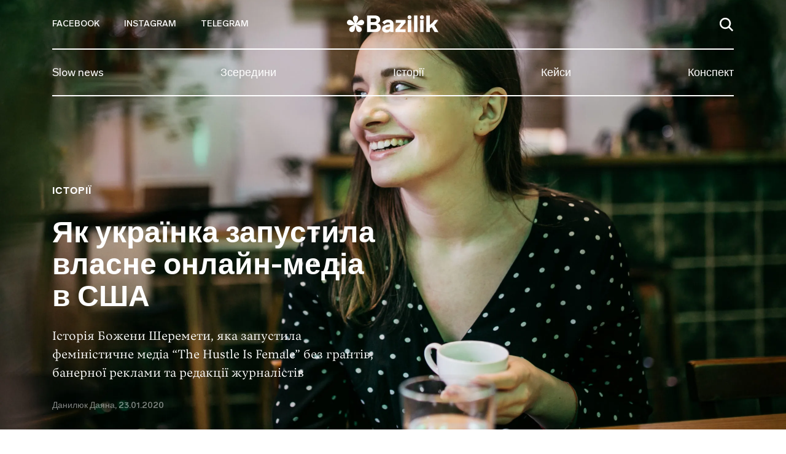

--- FILE ---
content_type: text/css
request_url: https://bazilik.media/wp-content/litespeed/ucss/0a247e2ff1e4180821035ea219d53572.css?ver=08d8f
body_size: 7300
content:
.wp-lightbox-container button:not(:hover):not(:active):not(.has-background){background-color:#5a5a5a40;border:0}.wp-lightbox-overlay .close-button:not(:hover):not(:active):not(.has-background){background:0 0;border:0}ul{box-sizing:border-box}.entry-content{counter-reset:footnotes}:root{--wp--preset--font-size--normal:16px;--wp--preset--font-size--huge:42px}:where(figure){margin:0 0 1em}html{font-family:sans-serif;line-height:1.15;-webkit-text-size-adjust:100%;-webkit-tap-highlight-color:transparent}body{margin:0;font-family:-apple-system,BlinkMacSystemFont,Segoe UI,Roboto,Helvetica Neue,Arial,Noto Sans,sans-serif,Apple Color Emoji,Segoe UI Emoji,Segoe UI Symbol,Noto Color Emoji;font-size:1rem;font-weight:400;text-align:left;background-color:#fff}h1{font-size:2em;margin:.67em 0}hr{box-sizing:content-box;overflow:visible;margin-top:1rem;margin-bottom:1rem;border-top:1px solid rgba(0,0,0,.1);background-color:#ccc;border:0;height:1px;margin-bottom:1.5em}a{text-decoration:none;background-color:transparent;transition:.6s;color:#000}strong{font-weight:bolder}img{vertical-align:middle;border-style:none;height:auto;max-width:100%}[type=button]::-moz-focus-inner,button::-moz-focus-inner{padding:0;border-style:none}[type=button]:-moz-focusring,button:-moz-focusring{outline:1px dotted ButtonText}:root{--blue:#007bff;--indigo:#6610f2;--purple:#6f42c1;--pink:#e83e8c;--red:#dc3545;--orange:#fd7e14;--yellow:#ffc107;--green:#28a745;--teal:#20c997;--cyan:#17a2b8;--white:#fff;--gray:#6c757d;--gray-dark:#343a40;--primary:#007bff;--secondary:#6c757d;--success:#28a745;--info:#17a2b8;--warning:#ffc107;--danger:#dc3545;--light:#f8f9fa;--dark:#343a40;--breakpoint-xs:0;--breakpoint-sm:576px;--breakpoint-md:768px;--breakpoint-lg:992px;--breakpoint-xl:1200px;--font-family-sans-serif:-apple-system,BlinkMacSystemFont,"Segoe UI",Roboto,"Helvetica Neue",Arial,"Noto Sans",sans-serif,"Apple Color Emoji","Segoe UI Emoji","Segoe UI Symbol","Noto Color Emoji";--font-family-monospace:SFMono-Regular,Menlo,Monaco,Consolas,"Liberation Mono","Courier New",monospace}html{box-sizing:border-box}article,figure,footer,header,nav,section{display:block}h1,h3{margin-bottom:.5rem;font-weight:500;line-height:1.2}h1,h3,p{margin-top:0}p,ul{margin-bottom:1rem}a:hover{color:#0056b3;text-decoration:none}figure{margin:0 0 1rem;margin:1em 0}svg{overflow:hidden;vertical-align:middle}button:focus{outline:1px dotted;outline:5px auto -webkit-focus-ring-color}button,input{margin:0;overflow:visible}button{text-transform:none}[type=button],button{-webkit-appearance:button}:not(#stk) .stk-post.stk-post.stk-post[data-reset-type=class] a.stk-reset,[type=button]:not(:disabled),[type=reset]:not(:disabled),[type=submit]:not(:disabled),button:not(:disabled){cursor:pointer}::-webkit-file-upload-button{font:inherit;-webkit-appearance:button}h1{font-size:2.5rem}h3{font-size:1.75rem}.container{width:100%;padding-right:15px;padding-left:15px;margin-right:auto;margin-left:auto}.row{display:-ms-flexbox;display:flex;-ms-flex-wrap:wrap;flex-wrap:wrap;margin-right:-15px;margin-left:-15px}.no-gutters{margin-right:0;margin-left:0}.no-gutters>[class*=col-]{padding-right:0;padding-left:0}.col-12,.col-3,.col-6,.col-lg-12,.col-lg-3,.col-lg-4,.col-lg-5,.col-lg-6,.col-lg-7,.col-lg-8,.col-md,.col-md-3,.col-md-4,.col-md-8,.col-md-9,.col-xl-4,.col-xl-6,.col-xl-7{position:relative;width:100%;padding-right:15px;padding-left:15px}.col-3{-ms-flex:0 0 25%;flex:0 0 25%;max-width:25%}.col-6{-ms-flex:0 0 50%;flex:0 0 50%;max-width:50%}.col-12{-ms-flex:0 0 100%;flex:0 0 100%;max-width:100%}.order-1{-ms-flex-order:1;order:1}.order-2{-ms-flex-order:2;order:2}.form-control{display:block;width:100%;height:calc(1.5em + .75rem + 2px);padding:.375rem .75rem;font-size:1rem;font-weight:400;line-height:1.5;color:#495057;background-color:#fff;background-clip:padding-box;border:1px solid #ced4da;border-radius:.25rem;transition:border-color .15s ease-in-out,box-shadow .15s ease-in-out}.form-control::-ms-expand{background-color:transparent;border:0}.form-control:focus{color:#495057;background-color:#fff;border-color:#80bdff;outline:0;box-shadow:0 0 0 .2rem rgba(0,123,255,.25)}.form-control:-ms-input-placeholder{color:#6c757d;opacity:1}.form-control:disabled{background-color:#e9ecef;opacity:1}.btn-primary:not(:disabled):not(.disabled):active{color:#fff;background-color:#0062cc;border-color:#005cbf}.btn-primary:not(:disabled):not(.disabled):active:focus{box-shadow:0 0 0 .2rem rgba(38,143,255,.5)}.btn-secondary:not(:disabled):not(.disabled):active{color:#fff;background-color:#545b62;border-color:#4e555b}.btn-secondary:not(:disabled):not(.disabled):active:focus{box-shadow:0 0 0 .2rem rgba(130,138,145,.5)}.btn-success:not(:disabled):not(.disabled):active{color:#fff;background-color:#1e7e34;border-color:#1c7430}.btn-success:not(:disabled):not(.disabled):active:focus{box-shadow:0 0 0 .2rem rgba(72,180,97,.5)}.btn-info:not(:disabled):not(.disabled):active{color:#fff;background-color:#117a8b;border-color:#10707f}.btn-info:not(:disabled):not(.disabled):active:focus{box-shadow:0 0 0 .2rem rgba(58,176,195,.5)}.btn-warning:not(:disabled):not(.disabled):active{color:#212529;background-color:#d39e00;border-color:#c69500}.btn-warning:not(:disabled):not(.disabled):active:focus{box-shadow:0 0 0 .2rem rgba(222,170,12,.5)}.btn-danger:not(:disabled):not(.disabled):active{color:#fff;background-color:#bd2130;border-color:#b21f2d}.btn-danger:not(:disabled):not(.disabled):active:focus{box-shadow:0 0 0 .2rem rgba(225,83,97,.5)}.btn-light:not(:disabled):not(.disabled):active{color:#212529;background-color:#dae0e5;border-color:#d3d9df}.btn-light:not(:disabled):not(.disabled):active:focus{box-shadow:0 0 0 .2rem rgba(216,217,219,.5)}.btn-dark:not(:disabled):not(.disabled):active{color:#fff;background-color:#1d2124;border-color:#171a1d}.btn-dark:not(:disabled):not(.disabled):active:focus{box-shadow:0 0 0 .2rem rgba(82,88,93,.5)}.btn-outline-primary:not(:disabled):not(.disabled):active{color:#fff;background-color:#007bff;border-color:#007bff}.btn-outline-primary:not(:disabled):not(.disabled):active:focus{box-shadow:0 0 0 .2rem rgba(0,123,255,.5)}.btn-outline-secondary:not(:disabled):not(.disabled):active{color:#fff;background-color:#6c757d;border-color:#6c757d}.btn-outline-secondary:not(:disabled):not(.disabled):active:focus{box-shadow:0 0 0 .2rem rgba(108,117,125,.5)}.btn-outline-success:not(:disabled):not(.disabled):active{color:#fff;background-color:#28a745;border-color:#28a745}.btn-outline-success:not(:disabled):not(.disabled):active:focus{box-shadow:0 0 0 .2rem rgba(40,167,69,.5)}.btn-outline-info:not(:disabled):not(.disabled):active{color:#fff;background-color:#17a2b8;border-color:#17a2b8}.btn-outline-info:not(:disabled):not(.disabled):active:focus{box-shadow:0 0 0 .2rem rgba(23,162,184,.5)}.btn-outline-warning:not(:disabled):not(.disabled):active{color:#212529;background-color:#ffc107;border-color:#ffc107}.btn-outline-warning:not(:disabled):not(.disabled):active:focus{box-shadow:0 0 0 .2rem rgba(255,193,7,.5)}.btn-outline-danger:not(:disabled):not(.disabled):active{color:#fff;background-color:#dc3545;border-color:#dc3545}.btn-outline-danger:not(:disabled):not(.disabled):active:focus{box-shadow:0 0 0 .2rem rgba(220,53,69,.5)}.btn-outline-light:not(:disabled):not(.disabled):active{color:#212529;background-color:#f8f9fa;border-color:#f8f9fa}.btn-outline-light:not(:disabled):not(.disabled):active:focus{box-shadow:0 0 0 .2rem rgba(248,249,250,.5)}.btn-outline-dark:not(:disabled):not(.disabled):active{color:#fff;background-color:#343a40;border-color:#343a40}.btn-outline-dark:not(:disabled):not(.disabled):active:focus{box-shadow:0 0 0 .2rem rgba(52,58,64,.5)}.collapse:not(.show){display:none}.navbar,.navbar-collapse{-ms-flex-align:center;align-items:center}.navbar{position:relative;display:-ms-flexbox;display:flex;-ms-flex-wrap:wrap;flex-wrap:wrap;-ms-flex-pack:justify;justify-content:space-between;padding:.5rem 1rem}.navbar-collapse{-ms-flex-preferred-size:100%;flex-basis:100%;-ms-flex-positive:1;flex-grow:1}.navbar-toggler{padding:.25rem .75rem;font-size:1.25rem;line-height:1;background-color:transparent;border:1px solid transparent;border-radius:.25rem}.navbar-toggler:focus,.navbar-toggler:hover{text-decoration:none}.navbar-toggler-icon{display:inline-block;width:1.5em;height:1.5em;vertical-align:middle;content:"";background:no-repeat center center;background-size:100% 100%}.close:not(:disabled):not(.disabled):focus,.close:not(:disabled):not(.disabled):hover{opacity:.75}.d-flex{display:-ms-flexbox!important;display:flex!important}.flex-wrap{-ms-flex-wrap:wrap!important;flex-wrap:wrap!important}.justify-content-end{-ms-flex-pack:end!important;justify-content:flex-end!important}.justify-content-center{-ms-flex-pack:center!important;justify-content:center!important}.justify-content-between{-ms-flex-pack:justify!important;justify-content:space-between!important}.align-items-end{-ms-flex-align:end!important;align-items:flex-end!important}.align-items-center{-ms-flex-align:center!important;align-items:center!important}.align-content-center{-ms-flex-line-pack:center!important;align-content:center!important}.w-100{width:100%!important}.mt-5{margin-top:3rem!important}.text-left{text-align:left!important}.text-right{text-align:right!important}.text-center{text-align:center!important}@font-face{font-display:swap;font-family:Lab Grotesque;src:url(/wp-content/themes/bazilik/fonts/LabGrotesque-BoldItalic.eot);src:local("Lab Grotesque Bold Italic"),local("LabGrotesque-BoldItalic"),url(/wp-content/themes/bazilik/fonts/LabGrotesque-BoldItalic.eot?#iefix)format("embedded-opentype"),url(/wp-content/themes/bazilik/fonts/LabGrotesque-BoldItalic.woff)format("woff"),url(/wp-content/themes/bazilik/fonts/LabGrotesque-BoldItalic.ttf)format("truetype");font-weight:600;font-style:italic}@font-face{font-display:swap;font-family:Lab Grotesque;src:url(/wp-content/themes/bazilik/fonts/LabGrotesque-Light.eot);src:local("Lab Grotesque Light"),local("LabGrotesque-Light"),url(/wp-content/themes/bazilik/fonts/LabGrotesque-Light.eot?#iefix)format("embedded-opentype"),url(/wp-content/themes/bazilik/fonts/LabGrotesque-Light.woff)format("woff"),url(/wp-content/themes/bazilik/fonts/LabGrotesque-Light.ttf)format("truetype");font-weight:300}@font-face{font-display:swap;font-family:Lab Grotesque;src:url(/wp-content/themes/bazilik/fonts/LabGrotesque-MediumItalic.eot);src:local("Lab Grotesque Medium Italic"),local("LabGrotesque-MediumItalic"),url(/wp-content/themes/bazilik/fonts/LabGrotesque-MediumItalic.eot?#iefix)format("embedded-opentype"),url(/wp-content/themes/bazilik/fonts/LabGrotesque-MediumItalic.woff)format("woff"),url(/wp-content/themes/bazilik/fonts/LabGrotesque-MediumItalic.ttf)format("truetype");font-weight:500;font-style:italic}@font-face{font-display:swap;font-family:Lab Grotesque;src:url(/wp-content/themes/bazilik/fonts/LabGrotesque-Regular.eot);src:local("Lab Grotesque Regular"),local("LabGrotesque-Regular"),url(/wp-content/themes/bazilik/fonts/LabGrotesque-Regular.eot?#iefix)format("embedded-opentype"),url(/wp-content/themes/bazilik/fonts/LabGrotesque-Regular.woff)format("woff"),url(/wp-content/themes/bazilik/fonts/LabGrotesque-Regular.ttf)format("truetype")}@font-face{font-display:swap;font-family:Lab Grotesque;src:url(/wp-content/themes/bazilik/fonts/LabGrotesque-LightItalic.eot);src:local("Lab Grotesque Light Italic"),local("LabGrotesque-LightItalic"),url(/wp-content/themes/bazilik/fonts/LabGrotesque-LightItalic.eot?#iefix)format("embedded-opentype"),url(/wp-content/themes/bazilik/fonts/LabGrotesque-LightItalic.woff)format("woff"),url(/wp-content/themes/bazilik/fonts/LabGrotesque-LightItalic.ttf)format("truetype");font-weight:300;font-style:italic}@font-face{font-display:swap;font-family:Lab Grotesque;src:url(/wp-content/themes/bazilik/fonts/LabGrotesque-Italic.eot);src:local("Lab Grotesque Italic"),local("LabGrotesque-Italic"),url(/wp-content/themes/bazilik/fonts/LabGrotesque-Italic.eot?#iefix)format("embedded-opentype"),url(/wp-content/themes/bazilik/fonts/LabGrotesque-Italic.woff)format("woff"),url(/wp-content/themes/bazilik/fonts/LabGrotesque-Italic.ttf)format("truetype");font-style:italic}@font-face{font-display:swap;font-family:Lab Grotesque;src:url(/wp-content/themes/bazilik/fonts/LabGrotesque-Black.eot);src:local("Lab Grotesque Black"),local("LabGrotesque-Black"),url(/wp-content/themes/bazilik/fonts/LabGrotesque-Black.eot?#iefix)format("embedded-opentype"),url(/wp-content/themes/bazilik/fonts/LabGrotesque-Black.woff)format("woff"),url(/wp-content/themes/bazilik/fonts/LabGrotesque-Black.ttf)format("truetype");font-weight:900}@font-face{font-display:swap;font-family:Lab Grotesque;src:url(/wp-content/themes/bazilik/fonts/LabGrotesque-Medium.eot);src:local("Lab Grotesque Medium"),local("LabGrotesque-Medium"),url(/wp-content/themes/bazilik/fonts/LabGrotesque-Medium.eot?#iefix)format("embedded-opentype"),url(/wp-content/themes/bazilik/fonts/LabGrotesque-Medium.woff)format("woff"),url(/wp-content/themes/bazilik/fonts/LabGrotesque-Medium.ttf)format("truetype");font-weight:500}@font-face{font-display:swap;font-family:Lab Grotesque;src:url(/wp-content/themes/bazilik/fonts/LabGrotesque-BlackItalic.eot);src:local("Lab Grotesque Black Italic"),local("LabGrotesque-BlackItalic"),url(/wp-content/themes/bazilik/fonts/LabGrotesque-BlackItalic.eot?#iefix)format("embedded-opentype"),url(/wp-content/themes/bazilik/fonts/LabGrotesque-BlackItalic.woff)format("woff"),url(/wp-content/themes/bazilik/fonts/LabGrotesque-BlackItalic.ttf)format("truetype");font-weight:900;font-style:italic}@font-face{font-display:swap;font-family:Lab Grotesque;src:url(/wp-content/themes/bazilik/fonts/LabGrotesque-Bold.eot);src:local("Lab Grotesque Bold"),local("LabGrotesque-Bold"),url(/wp-content/themes/bazilik/fonts/LabGrotesque-Bold.eot?#iefix)format("embedded-opentype"),url(/wp-content/themes/bazilik/fonts/LabGrotesque-Bold.woff)format("woff"),url(/wp-content/themes/bazilik/fonts/LabGrotesque-Bold.ttf)format("truetype");font-weight:600}@font-face{font-display:swap;font-family:Vesterbro;src:local("Vesterbro"),local("Vesterbro"),url(/wp-content/themes/bazilik/fonts/Vesterbro.otf)format("opentype")}body,button,input{color:#212121;font-family:Lab Grotesque,sans-serif;font-size:10px;line-height:1.5}button{border:1px solid;border-color:#ccc #ccc #bbb;border-radius:3px;background:#e6e6e6;color:rgba(0,0,0,.8);font-size:.04688rem;line-height:1;padding:.6em 1em .4em}.entry-content:after,h1,h3{clear:both}p{margin-bottom:1.5em}*,:after,:before{box-sizing:inherit}body{position:relative;background:#fff}ul{margin:0 0 1.5em 3em;list-style:disc}.bz-fallback{display:none;position:absolute;top:0;bottom:0;left:0;right:0;width:100%;height:100%;z-index:15;background:rgba(255,255,255,.7)}.bz-cat-slash__link{font-size:14px;margin-left:5px;margin-right:5px;padding:0;display:inline-block}button:hover{border-color:#ccc #bbb #aaa}button:active,button:focus{border-color:#aaa #bbb #bbb}input[type=email],input[type=text]{color:#000;border:1px solid #000;border-radius:0;padding:3px}input[type=email]:focus,input[type=text]:focus{color:#111}a:visited{color:#212121}a:active,a:focus,a:hover{color:#333;outline:0!important}a:active,a:hover{outline:0}.bz-header .mi-hidden{display:none}.entry-content:after:after,.entry-content:before:after{display:block;clear:both;content:""}.post,.widget{margin:0 0 1.5em}.entry-content{margin:1.5em 0 0}.bz-topnav{min-height:81px;background-color:#fff;border-bottom:2px solid #000;position:relative}.bz-topnav__social-link{display:inline-block;vertical-align:middle;font-family:Lab Grotesque,sans-serif;font-size:14px;font-weight:500;color:#000;text-transform:uppercase;padding-top:25px;padding-bottom:25px}.bz-footer__by a:hover,.bz-topnav__social-link:hover{color:#879f84}.bz-topnav__logo{vertical-align:middle}.bz-topnav__logo,.bz-topnav__search-link{display:inline-block}.bz-topnav__search-link:focus,.bz-topnav__toggler:focus{outline:0}.bz-topnav__search-icon{max-width:22px}.bz-topnav__toggler{border:0;padding-right:0;margin-left:40px;vertical-align:middle;margin-top:-3px}.bz-topnav__toggler-icon{width:26px;height:18px;display:block}.bz-nav{padding-left:0;padding-right:0}.bz-nav__list{width:100%;margin:0!important;padding:0;list-style-type:none;overflow-y:hidden}.bz-nav__link{font-family:Lab Grotesque,sans-serif;font-size:18px;font-weight:400;color:#000;line-height:22px;display:block}.bz-footer .menu .menu-item a:focus,.bz-footer .menu .menu-item a:hover,.bz-nav__link:focus,.bz-nav__link:hover{color:#879f84}.bz-nav__item{-ms-flex:0 0 auto;flex:0 0 auto;width:auto;max-width:100%}.bz-nav__item+.bz-nav__item .bz-nav__link{padding-left:10px;padding-right:10px}.bz-nav__item:last-of-type .bz-nav__link{padding-right:0}.bz-nav__item .bz-nav__link{padding-right:10px}.bz-nav__collapse{overflow:hidden}.bz-search{display:none;position:absolute;top:100%;width:100%;left:0;right:0;padding:45px 15px 68px;z-index:15;background-color:#fff}.bz-search-close{height:19px;width:19px;margin-right:17px;padding:0;background-color:transparent;border:0;margin-bottom:2px;cursor:pointer}.bz-search-close:focus{outline:0}.bz-search input.bz-search-input{max-width:656px;width:100%;font-family:Lab Grotesque,sans-serif;font-size:16px;font-weight:500;color:#000;line-height:19px;padding-bottom:5px;padding-left:15px;padding-right:15px;border-radius:0;border-left:0;border-top:0;border-right:0;border-bottom:2px solid #000}.bz-search input.bz-search-input:focus{outline:0;box-shadow:none}.bz-search input.bz-search-input::-webkit-input-placeholder{color:#000;font-size:16px;font-weight:500}.bz-search input.bz-search-input::-moz-placeholder{color:#000;font-size:16px;font-weight:500}.bz-search input.bz-search-input:-moz-placeholder{color:#000;font-size:16px;font-weight:500}.bz-search input.bz-search-input:-ms-input-placeholder{color:#000;font-size:16px;font-weight:500}.bz-subscribe{background-color:#000;padding-top:45px;padding-bottom:45px;position:relative}.bz-subscribe__msg{display:none;background-color:#000;position:absolute;left:0;right:0;top:0;bottom:0}.bz-subscribe__msg-wrap{position:relative;height:100%}.bz-subscribe__msg-row{height:100%}.bz-post-header-1 .bz-nav:after,.bz-subscribe button.bz-subscribe__btn .bz-subscribe__btn-icon,.bz-subscribe--hidden{display:none}.bz-subscribe__text{font-family:Lab Grotesque,sans-serif;font-size:22px;font-weight:500;color:#fff}.bz-subscribe .bz-subscribe__input-box{position:relative;padding:11px 0}.bz-subscribe .bz-subscribe__input-wrap,.bz-subscribe input.bz-subscribe__input{border-radius:100px;border:1px solid transparent;outline:0;width:100%;box-shadow:none}.bz-subscribe .bz-subscribe__input-wrap{display:-ms-flexbox;display:flex;position:relative;-ms-flex-align:center;align-items:center;-ms-flex-pack:justify;justify-content:space-between;background-color:#262626;padding:0}.bz-subscribe input.bz-subscribe__input{background-color:transparent;-ms-flex-preferred-size:0;flex-basis:0;-ms-flex-positive:1;flex-grow:1;max-width:100%;padding:12px 10px 11px 24px;font-family:Lab Grotesque,sans-serif;font-size:14px;font-weight:400;color:#8a8a8a}.bz-subscribe__close{position:absolute;right:13px;top:14px;width:40px;height:40px;border-radius:50%;text-align:center;padding:9px;background-color:#fff;z-index:9}.bz-subscribe__close:focus{outline:0}.bz-subscribe button.bz-subscribe__btn{display:block;border-radius:100px;font-family:Lab Grotesque,sans-serif;font-size:14px;font-weight:600;color:#000;text-transform:uppercase;line-height:17px;padding:16px 30px 14px;max-width:175px;text-align:center;background-color:#fff;outline:0}.bz-article{padding-top:50px;background-color:#fff}.bz-article-img-link{display:block;position:absolute;width:100%;height:100%;z-index:1;top:0;left:0}.bz-article__also-title{font-family:Lab Grotesque,sans-serif;font-size:24px;font-weight:600;color:#000;line-height:30px}.bz-article__post{background-size:cover!important;background-repeat:no-repeat!important;background-position:center center!important;position:relative}.bz-article__post-box{margin-bottom:38px}.bz-article__post-title{font-family:Lab Grotesque,sans-serif;font-size:18px;font-weight:500;color:#000;line-height:22px;display:block;margin-bottom:10px}.bz-article__post-text{color:#878787;margin-bottom:9px;height:35px;overflow:hidden}.bz-article__post-date,.bz-article__post-name,.bz-article__post-text,.bz-results__post-category{font-family:Lab Grotesque,sans-serif;font-size:14px;font-weight:400;line-height:17px}.bz-article__post-name{color:#000;margin-right:5px}.bz-article__post-date,.bz-results__post-category{color:#878787}.bz-article__post-wrap-slash .bz-cat-slash__link.bz-cat-slash__link,.bz-footer__by a{color:#000}.bz-results__post-category{font-size:12px;font-weight:600;color:#000;line-height:14px;margin-bottom:13px;text-transform:uppercase;display:inline-block}.bz-results__post-category:focus,.bz-results__post-category:hover{outline:0;color:#879f84}.bz-footer{padding-top:40px}.bz-footer__logo{margin-bottom:47px;display:block}.bz-footer .menu{list-style-type:none;padding:0;margin:0}.bz-footer .menu .menu-item a{font-family:Lab Grotesque,sans-serif;font-size:18px;font-weight:500;color:#000;line-height:22px;margin-bottom:19px;display:block}.bz-footer__sub{padding-top:23px;padding-bottom:24px}.bz-footer__line{padding-bottom:47px;border-bottom:2px solid #000}.bz-footer__by,.bz-footer__copy{font-family:Lab Grotesque,sans-serif;font-size:14px;font-weight:500;color:#606060}.bz-another-article{padding-top:22px;padding-bottom:100px;background-color:#fff}.bz-another-article__name,.bz-another-article__title{font-family:Lab Grotesque,sans-serif;font-weight:600;color:#000}.bz-another-article__title{font-size:24px;line-height:29px;margin-bottom:16px}.bz-another-article__name{font-size:13px;line-height:18px;text-transform:uppercase}.bz-another-article__themes{-ms-flex:0 0 75%;flex:0 0 75%;max-width:75%;position:relative;width:100%}.bz-another-article__themes-box{display:-ms-flexbox;display:flex;width:100%;overflow:hidden}.bz-another-article__themes-link{display:block;border:1px solid #879f84;border-radius:16px;font-family:Lab Grotesque,sans-serif;font-size:12px;font-weight:600;color:#373737;line-height:14px;text-transform:uppercase;text-align:center;padding:8px 10px;min-width:80px;white-space:nowrap}.bz-another-article__themes-link:focus,.bz-another-article__themes-link:hover{color:#879f84}.bz-post-header-1 .bz-header{background-size:cover;background-position:center center;width:100%}.bz-post-header-1 .bz-cat-slash__link{font-size:16px;font-weight:600;line-height:19px;color:#fff}.bz-post-header-1 .bz-post-header__wrap{min-height:535px;padding-bottom:30px}.bz-post-header-1 .bz-post-header__categories{display:-ms-flexbox;display:flex;-ms-flex-wrap:wrap;flex-wrap:wrap;margin-bottom:30px}.bz-post-header-1 .bz-post-header__category{text-transform:uppercase;display:block;letter-spacing:1px;margin-bottom:5px}.bz-post-header-1 .bz-post-header__category:focus,.bz-post-header-1 .bz-post-header__category:hover{color:#879f84!important}.bz-post-header-1 .bz-post-header__title{margin-top:25px;margin-bottom:20px}.bz-post-header-1 .bz-post-header__desc{line-height:1.5;margin-bottom:30px}.bz-post-header-1 .bz-post-header__author{display:block;line-height:17px}.bz-post-header-1 .bz-topnav{background-color:transparent}.bz-post-header-1 .bz-topnav__social-link{font-family:Lab Grotesque,sans-serif;font-size:14px;font-weight:500;color:#fff}.bz-post-header-1 .bz-nav__link:focus,.bz-post-header-1 .bz-nav__link:hover,.bz-post-header-1 .bz-topnav__social-link:focus,.bz-post-header-1 .bz-topnav__social-link:hover{color:#879f84}@media (min-width:576px){.container{max-width:540px}}@media (min-width:768px){.container{max-width:720px}.col-md{-ms-flex-preferred-size:0;flex-basis:0;-ms-flex-positive:1;flex-grow:1;max-width:100%}.col-md-3{-ms-flex:0 0 25%;flex:0 0 25%;max-width:25%}.col-md-4{-ms-flex:0 0 33.33333%;flex:0 0 33.33333%;max-width:33.33333%}.col-md-8{-ms-flex:0 0 66.66667%;flex:0 0 66.66667%;max-width:66.66667%}.col-md-9{-ms-flex:0 0 75%;flex:0 0 75%;max-width:75%}.order-md-1{-ms-flex-order:1;order:1}.order-md-2{-ms-flex-order:2;order:2}.flex-md-nowrap{-ms-flex-wrap:nowrap!important;flex-wrap:nowrap!important}.text-md-left{text-align:left!important}.text-md-right{text-align:right!important}.bz-post-header-1 .bz-header__img{display:none}.bz-post-header-1 .bz-post-header__wrap{padding-top:50px}.bz-post-header-1 .bz-post-header__category{font-family:Lab Grotesque,sans-serif;font-size:16px;font-weight:600;color:#fff;line-height:19px;margin-bottom:5px}.bz-post-header-1 .bz-post-header__category:visited{color:#fff}.bz-post-header-1 .bz-post-header__desc{font-family:Vesterbro,sans-serif;font-size:20px;font-weight:300;color:#fff}.bz-post-header-1 .bz-post-header__author{font-family:Lab Grotesque,sans-serif;font-size:14px;font-weight:500;color:rgba(255,255,255,.5)}.bz-post-header-1 .bz-post-header__author:visited{color:rgba(255,255,255,.5)}.bz-post-header-1 .bz-post-header__author:hover{color:#e5e5e5!important}.bz-post-header-1 .bz-topnav .bz-topnav__logo-icon,.bz-post-header-1 .bz-topnav .bz-topnav__search-icon{fill:#fff!important}.bz-post-header-1 .bz-nav__list,.bz-post-header-1 .bz-topnav{border-bottom:2px solid #fff!important}.bz-post-header-1 .bz-nav__link{font-family:Lab Grotesque,sans-serif;font-size:18px;font-weight:400;color:#fff;line-height:1.1}}@media (min-width:768px) and (max-width:991px){.bz-post-header-1 .bz-post-header__title{font-family:Lab Grotesque,sans-serif;font-size:35px;font-weight:600;color:#fff;line-height:1.1}.bz-post-header-1 .bz-topnav .bz-topnav__icon{stroke:#fff}.bz-article__post-text{display:block}.bz-results__post-category{margin-top:5px}.bz-another-article__name{width:15%}.bz-article__post{-ms-flex:0 0 25%;flex:0 0 25%;max-width:25%;min-height:150px;margin-right:24px}}@media (min-width:992px){.container{max-width:960px}.col-lg-3{-ms-flex:0 0 25%;flex:0 0 25%;max-width:25%}.col-lg-4{-ms-flex:0 0 33.33333%;flex:0 0 33.33333%;max-width:33.33333%}.col-lg-5{-ms-flex:0 0 41.66667%;flex:0 0 41.66667%;max-width:41.66667%}.col-lg-6{-ms-flex:0 0 50%;flex:0 0 50%;max-width:50%}.col-lg-7{-ms-flex:0 0 58.33333%;flex:0 0 58.33333%;max-width:58.33333%}.col-lg-8{-ms-flex:0 0 66.66667%;flex:0 0 66.66667%;max-width:66.66667%}.col-lg-12{-ms-flex:0 0 100%;flex:0 0 100%;max-width:100%}.navbar-expand-lg{-ms-flex-flow:row nowrap;flex-flow:row nowrap;-ms-flex-pack:start;justify-content:flex-start}.navbar-expand-lg .navbar-collapse{display:-ms-flexbox!important;display:flex!important;-ms-flex-preferred-size:auto;flex-basis:auto}.text-lg-center{text-align:center!important}.bz-post-header-1 .bz-post-header__title{font-family:Lab Grotesque,sans-serif;font-size:48px;font-weight:600;color:#fff;line-height:1.1}.bz-topnav__toggler{display:none}.bz-topnav__social-link{padding-right:40px}.bz-topnav__logo{padding-top:7px;font-family:Lab Grotesque,sans-serif;font-size:38px;font-weight:800;color:#000}.bz-topnav__search-link{padding:24px 0}.bz-nav__link{padding-top:21px;padding-bottom:26px}.bz-article__post-text{display:block}.bz-results__post-category{margin-top:5px}.bz-another-article__name{width:11%}.bz-article__post{-ms-flex:0 0 39%;flex:0 0 39%;max-width:39%;min-height:150px;margin-right:24px}}@media (min-width:1199px){.bz-article__post-text{display:block}.bz-results__post-category{margin-top:5px}.bz-article__post{-ms-flex:0 0 32%;flex:0 0 32%;max-width:32%;min-height:150px;margin-right:24px}}@media (min-width:1200px){.container{max-width:1140px}.col-xl-4{-ms-flex:0 0 33.33333%;flex:0 0 33.33333%;max-width:33.33333%}.col-xl-6{-ms-flex:0 0 50%;flex:0 0 50%;max-width:50%}.col-xl-7{-ms-flex:0 0 58.33333%;flex:0 0 58.33333%;max-width:58.33333%}}@media (max-width:991px){body.bz-line-mobile .bz-nav__list{border-bottom:2px solid #000}.bz-subscribe .bz-subscribe__input-box{padding:27px 0}.bz-subscribe button.bz-subscribe__btn{top:27px;bottom:27px}.bz-topnav__social-link{padding-right:15px}.bz-topnav__logo{padding:15px 0;font-family:Lab Grotesque,sans-serif;font-size:24px;font-weight:800;color:#000}.bz-topnav__search-link{padding:26px 0}.bz-nav__list{overflow-x:scroll}.bz-nav__link{padding-top:13px;padding-bottom:18px}}@media (max-width:767px){.bz-cat-slash__link{margin-top:10px;margin-bottom:10px}.bz-post-header-1 .bz-header{background-image:none!important;background-color:#f1f1f1}.bz-post-header-1 .bz-cat-slash__link{margin-top:0;margin-bottom:0;color:#000}.bz-post-header-1 .bz-header__img{display:block;margin:20px auto 25px;background-size:cover;background-position:center center;height:264px}.bz-post-header-1 .bz-post-header__categories{margin-top:10px;margin-bottom:10px}.bz-post-header-1 .bz-post-header__category{margin-top:5px;margin-bottom:5px;font-family:Lab Grotesque,sans-serif;font-size:10px;font-weight:600;color:#000;line-height:12px}.bz-post-header-1 .bz-post-header__category:visited{color:#000}.bz-post-header-1 .bz-post-header__title{font-family:Lab Grotesque,sans-serif;font-size:32px;font-weight:600;color:#000;line-height:38px}.bz-post-header-1 .bz-post-header__desc{font-family:Vesterbro,sans-serif;font-size:20px;font-weight:300;color:rgba(0,0,0,.7)}.bz-post-header-1 .bz-post-header__author{margin-bottom:20px;font-family:Lab Grotesque,sans-serif;font-size:14px;font-weight:500;color:rgba(0,0,0,.5)}.bz-post-header-1 .bz-post-header__author:visited{color:rgba(0,0,0,.5)}.bz-post-header-1 .bz-topnav .bz-topnav__icon{stroke:#000}.bz-post-header-1 .bz-topnav .bz-topnav__logo-icon,.bz-post-header-1 .bz-topnav .bz-topnav__search-icon{fill:#000}.bz-post-header-1 .bz-nav__list,.bz-post-header-1 .bz-topnav{border-bottom:2px solid #000!important}.bz-post-header-1 .bz-nav__link{font-family:Lab Grotesque,sans-serif;font-size:18px;font-weight:400;color:#000}.bz-article__post-wrap{-ms-flex:0 0 100%;flex:0 0 100%;max-width:100%;padding:0 17px 17px;border-right:2px solid #f2f2f2;border-left:2px solid #f2f2f2;border-bottom:2px solid #f2f2f2}.bz-article__post-text{display:none}.bz-results__post-category{margin-top:15px}.bz-article__also-title{margin-bottom:25px}.bz-another-article__name{width:22%}.bz-article__post{-ms-flex:0 0 100%;flex:0 0 100%;max-width:100%;min-height:175px;margin-right:0}.bz-subscribe__input-box{padding-top:23px}.bz-subscribe__btn{top:23px;font-size:13px;line-height:15px;padding:15px 15px 16px}.bz-footer__line{padding-bottom:0}.bz-nav__item:last-of-type .bz-nav__link{padding-right:30px}.bz-nav{overflow:hidden;position:relative}.bz-nav:after{content:"";width:54px;height:100%;display:block;position:absolute;top:0;right:0;background:linear-gradient(270deg,#fff 2.27%,rgba(255,255,255,.5) 52.58%,rgba(255,255,255,0) 87.04%)}.bz-hidden-sm{display:none}}@media (max-width:425px){.bz-another-article__themes{-ms-flex:0 0 100%;flex:0 0 100%;max-width:100%}.bz-another-article__name{width:100%;margin-bottom:10px}.bz-subscribe button.bz-subscribe__btn{padding:16px 15px 14px;max-width:155px}.bz-subscribe input.bz-subscribe__input{max-width:50%}}@media (prefers-reduced-motion:reduce){.form-control{transition:none}}@media print{*,:after,:before{text-shadow:none!important;box-shadow:none!important}a:not(.btn){text-decoration:underline}img{page-break-inside:avoid}h3,p{orphans:3;widows:3}h3{page-break-after:avoid}@page{size:a3}.container,body{min-width:992px!important}.navbar{display:none}}:not(#stk) .stk-post[data-reset-type=class] .stk-reset,:not(#stk) .stk-post[data-reset-type=class] .stk-reset:after,:not(#stk) .stk-post[data-reset-type=class] .stk-reset:before{animation:none;background:0 0;border:0;border-radius:0;bottom:auto;box-sizing:content-box;box-shadow:none;clear:none;clip:auto;color:inherit;columns:auto;content:normal;cursor:inherit;filter:none;float:none;font:inherit;height:auto;image-rendering:auto;left:auto;letter-spacing:normal;line-height:normal;list-style:none;margin:0;-webkit-mask:none;mask:none;max-height:none;max-width:none;min-height:0;mix-blend-mode:normal;opacity:1;outline:0;overflow:visible;padding:0;pointer-events:all;position:static;quotes:none;right:auto;table-layout:auto;text-align-last:auto;text-align:start;text-decoration:none;text-indent:0;text-overflow:clip;text-shadow:none;-webkit-text-size-adjust:none;-ms-text-size-adjust:none;text-size-adjust:none;text-transform:none;top:auto;transform-origin:50% 50%0;transform:none;transition:none;vertical-align:baseline;visibility:visible;white-space:normal;word-break:normal;word-spacing:normal;word-wrap:break-word;z-index:auto}:not(#stk) .stk-post[data-reset-type=class] .stk-reset:after,:not(#stk) .stk-post[data-reset-type=class] .stk-reset:before,:not(#stk) .stk-post[data-reset-type=class] .stk-reset:not(img){width:auto}:not(#stk) .stk-post[data-reset-type=class] .stk-reset:not([class*=__separator_]):not([class*=__symbol_]):not(a){font-family:var(--stk-f_family),"stk";font-size:var(--stk-f_size);font-weight:var(--stk-f_weight);line-height:var(--stk-f_height);min-height:var(--stk-f_height);letter-spacing:var(--stk-f_spacing);text-transform:var(--stk-f_transform)}:not(#stk) .stk-post[data-reset-type=class] .stk-reset:not([class*=__separator_]):not([class*=__symbol_]):not(a) strong.stk-reset{font-family:var(--stk-f--b_family),"stk";font-size:var(--stk-f--b_size);font-weight:var(--stk-f--b_weight);line-height:var(--stk-f_height);letter-spacing:var(--stk-f--b_spacing);text-transform:var(--stk-f--b_transform);min-height:var(--stk-f_height)}:not(#stk) .stk-post.stk-post{position:relative;line-height:1}@media (max-width:768px){:not(#stk) .stk-post.stk-post{-webkit-hyphens:auto;-ms-hyphens:auto;hyphens:auto}}:not(#stk) .stk-post.stk-post.stk-post[data-reset-type=class] a.stk-reset:not(.stk-container-link):not([class*=stk-btn]){line-height:inherit}:not(#stk) .stk-post.stk-post.stk-post .stk-grid,:not(#stk) .stk-post.stk-post.stk-post .stk-image-figure,:not(#stk) .stk-post[data-reset-type=class] .stk-reset:not(w){margin-bottom:var(--theme-bottom-indent)}:not(#stk) .stk-post[data-reset-type=class] a.stk-reset:not([class*=stk-btn]):not(.stk-container-link):not(.stk),:not(#stk) .stk-post[data-reset-type=class] img.stk-reset:not(.stk),:not(#stk) .stk-post[data-reset-type=class] strong.stk-reset:not(.stk){margin-bottom:0}:not(#stk) .stk-post.stk-post .stk-image-figure{position:relative;display:grid;grid-template-rows:auto auto;grid-template-columns:1fr;max-width:100%;line-height:0;--stk-hotspot-color:#d0021b}:not(#stk) .stk-post.stk-post .stk-image-figure>:first-child{grid-column:1;grid-row:1}:not(#stk) .stk-post.stk-post .stk-image-figure .stk-mask{overflow:hidden}:not(#stk) .stk-post.stk-post .stk-image-figure .stk-mask img{max-width:100%;height:auto;vertical-align:top}:not(#stk) .stk-post[data-reset-type=class] a.stk-reset{color:var(--stk-c--link)}:not(#stk) .stk-post[data-reset-type=class] a.stk-reset:visited{color:var(--stk-c--visited)}:not(#stk) .stk-post[data-reset-type=class] a.stk-reset:hover{color:var(--stk-c--hover)}:not(#stk) .stk-post.stk-post [data-col-width="4"]{--stk-cols:4;flex-basis:400%}:not(#stk) .stk-post.stk-post [data-col-width="5"]{--stk-cols:5;flex-basis:500%}:not(#stk) .stk-post.stk-post [data-col-width="7"]{--stk-cols:7;flex-basis:700%}:not(#stk) .stk-post.stk-post [data-col-width="8"]{--stk-cols:8;flex-basis:800%}:not(#stk) .stk-post.stk-post [data-col-width="12"]{--stk-cols:12;flex-basis:1200%}:not(#stk) .stk-post.stk-post{margin-right:auto;margin-left:auto;max-width:800px;padding-right:20px;padding-left:20px}@supports (--a:red){:not(#stk) .stk-post.stk-post{max-width:var(--stk-limit);padding-right:var(--stk-m_r);padding-left:var(--stk-m_l)}}:not(#stk) .stk-post.stk-post .stk-grid{display:flex}:not(#stk) .stk-post.stk-post .stk-grid-col{margin-left:20px}:not(#stk) .stk-post.stk-post .stk-grid-col:first-child{margin-left:0}@supports (--a:red){:not(#stk) .stk-post.stk-post .stk-grid-col{flex-basis:calc(100%*var(--stk-cols) + var(--stk-gap)*(var(--stk-cols) - 1));margin-left:var(--stk-gap)}:not(#stk) .stk-post.stk-post .stk-grid-col:first-child{margin-left:0}}:not(#stk) .stk-post.stk-post .stk-grid-col>*{flex:0 0 auto}:not(#stk) .stk-post.stk-post .stk-grid-col>:last-child{margin-bottom:0}@media (max-width:768px){:not(#stk) .stk-post.stk-post{padding:0 10px;--stk-m_r:10px;--stk-m_l:10px}:not(#stk) .stk-post.stk-post .stk-grid{flex-direction:column}:not(#stk) .stk-post.stk-post .stk-grid-col{margin-bottom:20px;margin-left:0}:not(#stk) .stk-post.stk-post .stk-grid:not([class*=__layout_]) .stk-grid-col{flex-basis:auto}:not(#stk) .stk-post.stk-post .stk-grid-col_last{margin-bottom:0}:not(#stk) .stk-post.stk-post .stk-grid-col_empty{display:none}}@supports (display:grid){:not(#stk) .stk-post.stk-post{display:grid;grid-auto-rows:-webkit-max-content;grid-auto-rows:max-content;grid-template-columns:1fr minmax(0,var(--stk-limit,100%)) 1fr;max-width:none;padding:0 var(--stk-m_r)0 var(--stk-m_l);--stk-ov_m_l:var(--stk-m_l);--stk-ov_m_r:var(--stk-m_r)}:not(#stk) .stk-post.stk-post.stk-post>*{grid-column:2;min-width:0;max-width:none}:not(#stk) .stk-post.stk-post .stk-grid{display:grid;grid-template-columns:repeat(var(--stk-cols),minmax(0,calc((var(--stk-limit) - ((var(--stk-cols) - 1)*var(--stk-gap)))/var(--stk-cols))));grid-gap:0 var(--stk-gap)}:not(#stk) .stk-post.stk-post .stk-grid-col{display:flex;flex-direction:column;grid-column:span var(--stk-cols);min-width:0;margin:0;box-sizing:border-box}:not(#stk) .stk-post.stk-post .stk-grid-col>:last-child:not(#_){margin-bottom:0}:not(#stk) .stk-post.stk-post [class*=overhangs]{grid-column-start:1;grid-column-end:-1;justify-content:center;max-width:none;padding-right:var(--stk-ov_m_r);padding-left:var(--stk-ov_m_l)}:not(#stk) .stk-post.stk-post [class*=overhangs]>.stk-mask>img.stk-reset{width:100%}:not(#stk) .stk-post.stk-post [class*=overhangs],:not(#stk) .stk-post.stk-post [class*=overhangs]>.stk-mask{margin-right:calc(var(--stk-ov_m_r)*-1);margin-left:calc(var(--stk-ov_m_l)*-1)}:not(#stk) .stk-post.stk-post .stk-layout__overhangs_left{grid-column:1/span 2;justify-content:end;margin-right:0;padding-right:0}:not(#stk) .stk-post.stk-post .stk-layout__overhangs_left>.stk-mask{margin-right:0}:not(#stk) .stk-post.stk-post .stk-grid [class*=overhangs]{--stk-ov_m_l:calc(var(--stk-gap)/2);--stk-ov_m_r:calc(var(--stk-gap)/2)}:not(#stk) .stk-post.stk-post .stk-grid-col:first-child>.stk-grid>.stk-grid-col:first-child>[class*=overhangs],:not(#stk) .stk-post.stk-post>.stk-grid>.stk-grid-col:first-child>[class*=overhangs]{--stk-ov_m_l:var(--stk-m_l)}:not(#stk) .stk-post.stk-post .stk-grid-col:last-child>.stk-grid>.stk-grid-col:last-child>[class*=overhangs],:not(#stk) .stk-post.stk-post>.stk-grid>.stk-grid-col:last-child>[class*=overhangs]{--stk-ov_m_r:var(--stk-m_r)}@media (max-width:768px){:not(#stk) .stk-post.stk-post.stk-post{--stk-m_r:10px;--stk-m_l:10px;--stk-cols:1}:not(#stk) .stk-post.stk-post .stk-grid{grid-gap:20px;grid-template-columns:repeat(var(--stk-cols),minmax(0,1fr))}:not(#stk) .stk-post.stk-post .stk-grid-col{grid-column:span 1;margin-bottom:0}:not(#stk) .stk-post.stk-post .stk-grid-col_empty{display:none}:not(#stk) .stk-post.stk-post [class*=overhangs]{justify-content:stretch}:not(#stk) .stk-post.stk-post .stk-grid:not(.stk-grid__layout_columns) [class*=overhangs]{--stk-ov_m_l:var(--stk-m_l);--stk-ov_m_r:var(--stk-m_r)}}}:not(#stk) .stk-post.stk-post [class*=__separator_]{position:relative;display:flex;align-items:center;justify-content:center;min-height:20px;font-size:0;line-height:0;background:0 0;border:0}:not(#stk) .stk-post.stk-post [class*=__separator_]:before{content:"";width:100%;border-top:1px solid}:not(#stk) .stk-post.stk-post .stk-grid [class*=__separator_]{margin-right:0;margin-left:0}@media (max-width:768px){:not(#stk) .stk-post.stk-post,:not(#stk) .stk-post.stk-post .stk-grid,:not(#stk) .stk-post.stk-post .stk-grid-col,:not(#stk) .stk-post.stk-post .stk-reset{background-attachment:scroll!important}}@font-face{font-display:swap;font-family:"LabGrotesque-Regular";src:url(/wp-content/uploads/setka-editor/clients/UVh38qIDbrlwqXloU8m8CvKwLBhZhdaa/css/assets/fonts/11462/LabGrotesque-Regular.woff)format("woff");font-weight:400;font-style:normal;font-display:swap}@font-face{font-display:swap;font-family:"LabGrotesque-Regular";src:url(/wp-content/uploads/setka-editor/clients/UVh38qIDbrlwqXloU8m8CvKwLBhZhdaa/css/assets/fonts/11462/LabGrotesque-Regular.woff)format("woff");font-weight:400;font-style:normal;font-display:swap}@font-face{font-display:swap;font-family:"LabGrotesque-Bold";src:url(/wp-content/uploads/setka-editor/clients/UVh38qIDbrlwqXloU8m8CvKwLBhZhdaa/css/assets/fonts/11461/LabGrotesque-Bold.woff)format("woff");font-weight:400;font-style:normal;font-display:swap}@font-face{font-display:swap;font-family:"TRY_Vesterbro-Light";src:url(/wp-content/uploads/setka-editor/clients/UVh38qIDbrlwqXloU8m8CvKwLBhZhdaa/css/assets/fonts/11460/TRY_Vesterbro-Light.woff)format("woff");font-weight:400;font-style:normal;font-display:swap}@font-face{font-display:swap;font-family:"TRY_Vesterbro-LightItalic";src:url(/wp-content/uploads/setka-editor/clients/UVh38qIDbrlwqXloU8m8CvKwLBhZhdaa/css/assets/fonts/11464/TRY_Vesterbro-LightItalic.woff)format("woff");font-weight:400;font-style:normal;font-display:swap}@font-face{font-display:swap;font-family:"LabGrotesque-Bold";src:url(/wp-content/uploads/setka-editor/clients/UVh38qIDbrlwqXloU8m8CvKwLBhZhdaa/css/assets/fonts/11461/LabGrotesque-Bold.woff)format("woff");font-weight:400;font-style:normal;font-display:swap}@font-face{font-display:swap;font-family:"TRY_Vesterbro-Light";src:url(/wp-content/uploads/setka-editor/clients/UVh38qIDbrlwqXloU8m8CvKwLBhZhdaa/css/assets/fonts/11460/TRY_Vesterbro-Light.woff)format("woff");font-weight:400;font-style:normal;font-display:swap}:not(#stk):not(.stk) .stk-post.stk-theme_29764 p{--stk-f_family:"LabGrotesque-Regular";--stk-f_size:20px;--stk-f_weight:400;--stk-f_height:30px;--stk-f_spacing:0px;--stk-f--b_family:"LabGrotesque-Bold";--stk-f--b_size:16px;--stk-f--b_weight:400;--stk-f--b_spacing:1px;--stk-f--b_transform:uppercase;--stk-f--i_family:"LabGrotesque-Regular";--stk-f--i_size:20px;--stk-f--i_weight:400;--stk-f--i_style:regular}:not(#stk):not(.stk) .stk-post.stk-theme_29764 .stk-theme_29764__style_medium_header,:not(#stk):not(.stk) .stk-post.stk-theme_29764 h3{--stk-f_family:"TRY_Vesterbro-Light";--stk-f_size:48px;--stk-f_weight:400;--stk-f_height:52px;--stk-f_spacing:0px;--stk-f--b_family:"TRY_Vesterbro-Light";--stk-f--b_size:48px;--stk-f--b_weight:400;--stk-f--i_family:"TRY_Vesterbro-LightItalic";--stk-f--i_size:48px;--stk-f--i_weight:400;--stk-f--i_spacing:0px;--stk-f--i_transform:none;--stk-f--i_style:regular}:not(#stk):not(.stk) .stk-post.stk-theme_29764{color:#000;--stk-c--link:#809f7f;background-color:#fff;--stk-c--visited:#809f7f;--stk-c--hover:#000;--stk-c--rgb:0,0,0}:not(#stk):not(.stk) .stk-post.stk-theme_29764.stk-post{--theme-bottom-indent:30px}:not(#stk):not(.stk) .stk-post.stk-theme_29764.stk-post .stk-theme_29764__mb_05{margin-bottom:15px}:not(#stk):not(.stk) .stk-theme_29764[data-reset-type=class] a.stk-reset:not([class*=stk-btn]){text-decoration:underline;text-transform:inherit;letter-spacing:inherit}:not(#stk):not(.stk) .stk-post.stk-theme_29764 .stk-theme_29764__separator_basic_divider:before{border-top-width:2px;border-color:#000}:not(#stk):not(.stk) .stk-post.stk-theme_29764 .stk-theme_29764__separator_divider-1562604928010:before{border-color:#809f7f}:not(#stk):not(.stk) .stk-layout_12col_25708{--stk-limit:1110px;--stk-m_r:0px;--stk-m_l:0px;--stk-gap:30px;--stk-cols:12}